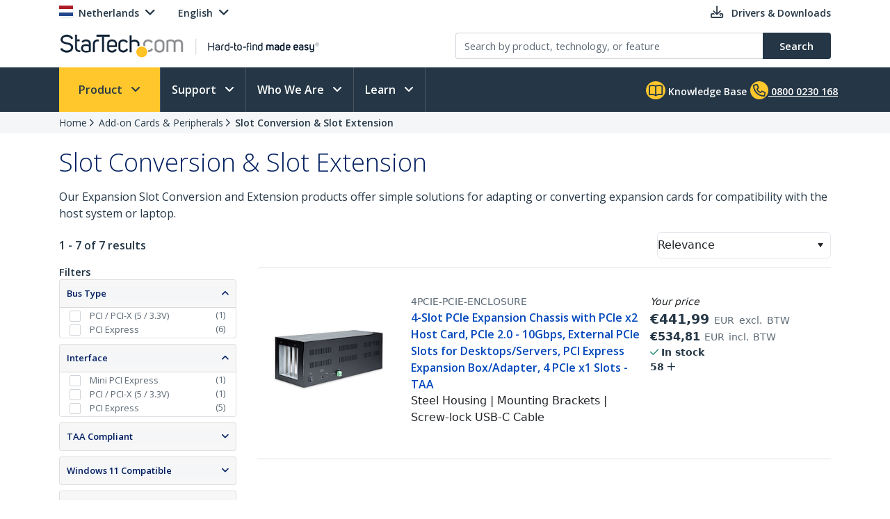

--- FILE ---
content_type: text/css; charset=utf-8
request_url: https://www.startech.com/12.0.0.4/bundles/Content/startech/startech.cms.portal.productManagerV2.productCategory.bundle.css?v=2DbrwIKbYRS3OpR_wspe29NFTwK6sRVE45EelnYJVo01
body_size: 1825
content:
.product-category-main-container{margin-top:15px;margin-bottom:15px}.product-category-main-container .k-listview{border:none}.product-category-main-container .k-widget{border:none}.product-category-main-container .img-thumbnail{border:none}.product-category-main-container .product-category-container,.product-category-main-container .product-listing-container{display:none}@media(min-width:340px){.product-category-main-container{min-height:500px}}@media(min-width:768px){.product-category-main-container{min-height:700px}}@media(min-width:992px){.product-category-main-container{min-height:600px}}@media(min-width:1200px){.product-category-main-container{min-height:500px}}.product-category-main-container .product-category-items{flex-flow:wrap}.product-category-main-container .product-category-items .img-thumbnail{width:120px;height:100px;padding:10px}.product-category-main-container .product-category-items .category-info-title{cursor:pointer;color:#0047bb;margin-bottom:0}.product-category-main-container .product-category-items .k-loading-image{color:#f3a307;font-weight:bold}.product-category-main-container .product-category-items .list-group-item{width:95%;margin:1%!important;border:none;text-align:center}@media(min-width:576px){.product-category-main-container .product-category-items .list-group-item{width:47%;margin:5px 1.5%!important}}@media(min-width:768px){.product-category-main-container .product-category-items .list-group-item{width:31.333%;margin:5px 1%!important}}@media(min-width:992px){.product-category-main-container .product-category-items .list-group-item{width:23%;margin:5px 1%!important}}@media(min-width:1200px){.product-category-main-container .product-category-items .list-group-item{width:19%;margin:5px .5%!important}}.product-listing-main-container{margin-top:15px;margin-bottom:15px}.product-listing-main-container .k-listview{border:none}.product-listing-main-container .k-widget{border:none}.product-listing-main-container .img-thumbnail{border:none}.product-listing-main-container .product-listing-product-item{min-height:150px}.product-listing-main-container .product-list-sort-options{width:250px}.product-listing-main-container .aggregation-filter-dialog{display:none}.product-listing-main-container .aggregation-modal-main-container .modal-dialog{position:fixed;margin:auto;width:320px;height:100%;right:0}@media(max-width:576px){.product-listing-main-container .aggregation-modal-main-container .modal-dialog{width:100vw;max-width:100vw}}.product-listing-main-container .aggregation-modal-main-container .modal-content{height:100%}.product-listing-main-container .aggregation-modal-main-container .modal-body{height:250px;overflow-y:auto}.product-listing-main-container .aggregation-product-main-container,.product-listing-main-container .aggregation-modal-main-container{font-size:15px;font-size:.9375rem;font-size:15px;font-size:.9375rem}.product-listing-main-container .aggregation-product-main-container .aggregation-clear-all-filters,.product-listing-main-container .aggregation-modal-main-container .aggregation-clear-all-filters{cursor:pointer;color:#0047bb}.product-listing-main-container .aggregation-product-main-container .aggregation-clear-all-filters :hover,.product-listing-main-container .aggregation-modal-main-container .aggregation-clear-all-filters :hover{text-decoration:underline}.product-listing-main-container .aggregation-product-main-container .aggregation-panel-container,.product-listing-main-container .aggregation-modal-main-container .aggregation-panel-container{font-size:13px;font-size:.8125rem;font-size:13px;font-size:.8125rem}.product-listing-main-container .aggregation-product-main-container .aggregation-panel-container .aggregation-applied,.product-listing-main-container .aggregation-modal-main-container .aggregation-panel-container .aggregation-applied{-webkit-border-radius:4px;-moz-border-radius:4px;border-radius:4px;padding:2.5px;margin-bottom:2.5px;background-color:#f8f9fa;border:1px solid #ccd1d7}.product-listing-main-container .aggregation-product-main-container .aggregation-panel-container .aggregation-applied .fa-times-circle,.product-listing-main-container .aggregation-modal-main-container .aggregation-panel-container .aggregation-applied .fa-times-circle{cursor:pointer}.product-listing-main-container .aggregation-product-main-container .aggregation-panel-container .aggregation-available .card,.product-listing-main-container .aggregation-modal-main-container .aggregation-panel-container .aggregation-available .card{-webkit-border-radius:4px;-moz-border-radius:4px;border-radius:4px}.product-listing-main-container .aggregation-product-main-container .aggregation-panel-container .aggregation-available .card .card-header,.product-listing-main-container .aggregation-modal-main-container .aggregation-panel-container .aggregation-available .card .card-header{padding:10px 10px}.product-listing-main-container .aggregation-product-main-container .aggregation-panel-container .aggregation-available .card .card-header .accordion-title,.product-listing-main-container .aggregation-modal-main-container .aggregation-panel-container .aggregation-available .card .card-header .accordion-title{background:transparent;border:0 none;display:block;width:100%;text-align:left;font-weight:600;background:#f4f6f8;color:#001e60}.product-listing-main-container .aggregation-product-main-container .aggregation-panel-container .aggregation-available .card .card-header .accordion-title:after,.product-listing-main-container .aggregation-modal-main-container .aggregation-panel-container .aggregation-available .card .card-header .accordion-title:after{font-family:"Font Awesome 5 Pro";float:right;content:""}.product-listing-main-container .aggregation-product-main-container .aggregation-panel-container .aggregation-available .card .card-header .accordion-title[aria-expanded=true]:after,.product-listing-main-container .aggregation-modal-main-container .aggregation-panel-container .aggregation-available .card .card-header .accordion-title[aria-expanded=true]:after{content:""}.product-listing-main-container .aggregation-product-main-container .aggregation-panel-container .aggregation-available .card .card-body,.product-listing-main-container .aggregation-modal-main-container .aggregation-panel-container .aggregation-available .card .card-body{padding:2px 1px 2px 1px;margin:0;cursor:pointer;font-weight:400;color:#5c6975}.product-listing-main-container .aggregation-product-main-container .aggregation-panel-container .aggregation-available .card .card-body .aggregation-view-more-link-container,.product-listing-main-container .aggregation-modal-main-container .aggregation-panel-container .aggregation-available .card .card-body .aggregation-view-more-link-container{height:200px;overflow-y:auto;overflow-x:hidden}.product-listing-main-container .aggregation-product-main-container .aggregation-panel-container .aggregation-available .card .card-body .aggregation-view-more-link-buttons,.product-listing-main-container .aggregation-modal-main-container .aggregation-panel-container .aggregation-available .card .card-body .aggregation-view-more-link-buttons{padding:3px 0 3px 0;cursor:pointer;color:#0047bb;font-weight:bold}.product-listing-main-container .aggregation-product-main-container .aggregation-panel-container .aggregation-available .card .card-body .aggregation-available-container :hover,.product-listing-main-container .aggregation-modal-main-container .aggregation-panel-container .aggregation-available .card .card-body .aggregation-available-container :hover{background-color:#eee;color:#001e60}.product-listing-main-container .aggregation-product-main-container .aggregation-panel-container .aggregation-available .card .card-body .aggregation-available-container .aggregation-available-item .k-checkbox-label,.product-listing-main-container .aggregation-modal-main-container .aggregation-panel-container .aggregation-available .card .card-body .aggregation-available-container .aggregation-available-item .k-checkbox-label{width:100%}.product-listing-main-container .aggregation-product-main-container .aggregation-panel-container .aggregation-available .card .card-body .cable-length-container .cable-length-button-group,.product-listing-main-container .aggregation-modal-main-container .aggregation-panel-container .aggregation-available .card .card-body .cable-length-container .cable-length-button-group{width:100%;-webkit-border-radius:4px;-moz-border-radius:4px;border-radius:4px;margin:3px 0 3px 0}.product-listing-main-container .aggregation-product-main-container .aggregation-panel-container .aggregation-available .card .card-body .cable-length-container .btn-group.nav,.product-listing-main-container .aggregation-modal-main-container .aggregation-panel-container .aggregation-available .card .card-body .cable-length-container .btn-group.nav{display:inline-flex}.product-listing-main-container .aggregation-product-main-container .aggregation-panel-container .aggregation-available .card .card-body .cable-length-container .btn-group .btn.active,.product-listing-main-container .aggregation-modal-main-container .aggregation-panel-container .aggregation-available .card .card-body .cable-length-container .btn-group .btn.active{background-color:#001e60;color:#fff}.product-listing-main-container .product-listing-product-item{}.product-listing-main-container .product-listing-product-item .template-product-list-view-grid:last-child,.product-listing-main-container .product-listing-product-item .template-product-list-view-grid-content:last-child{border-bottom:1px solid #ccd1d7}.product-listing-main-container .product-listing-product-item .template-product-list-view-grid,.product-listing-main-container .product-listing-product-item .template-product-list-view-grid-content{margin:5px 0!important}.product-listing-main-container .product-listing-product-item .template-product-list-view-grid .product-info-product-status,.product-listing-main-container .product-listing-product-item .template-product-list-view-grid-content .product-info-product-status{padding:3px 12px;position:absolute;top:0;left:0;color:#fff;font-weight:bold;z-index:1}.product-listing-main-container .product-listing-product-item .template-product-list-view-grid .product-info-product-status.new,.product-listing-main-container .product-listing-product-item .template-product-list-view-grid-content .product-info-product-status.new{background-color:#e87722;color:#000}.product-listing-main-container .product-listing-product-item .template-product-list-view-grid .product-info-product-status.coming-soon,.product-listing-main-container .product-listing-product-item .template-product-list-view-grid-content .product-info-product-status.coming-soon{background-color:#0047bb}.product-listing-main-container .product-listing-product-item .template-product-list-view-grid .product-info-product-status.future,.product-listing-main-container .product-listing-product-item .template-product-list-view-grid-content .product-info-product-status.future{background-color:#0047bb}.product-listing-main-container .product-listing-product-item .template-product-list-view-grid .product-info-product-status.discontinued,.product-listing-main-container .product-listing-product-item .template-product-list-view-grid-content .product-info-product-status.discontinued{background-color:#5c6975}.product-listing-main-container .product-listing-product-item .template-product-list-view-grid .product-info-product-sku,.product-listing-main-container .product-listing-product-item .template-product-list-view-grid-content .product-info-product-sku{color:#5c6975;font-size:14px;font-size:.875rem;font-size:14px;font-size:.875rem}.product-listing-main-container .product-listing-product-item .template-product-list-view-grid .product-info-product-title,.product-listing-main-container .product-listing-product-item .template-product-list-view-grid-content .product-info-product-title{cursor:pointer;color:#0047bb;margin-bottom:0}.product-listing-main-container .product-listing-product-item .template-product-list-view-grid .product-info-product-price,.product-listing-main-container .product-listing-product-item .template-product-list-view-grid-content .product-info-product-price{font-style:italic;font-size:14px;font-size:.875rem;font-size:14px;font-size:.875rem}.product-listing-main-container .product-listing-product-item .template-product-list-view-grid .product-info-product-price-primary,.product-listing-main-container .product-listing-product-item .template-product-list-view-grid-content .product-info-product-price-primary{font-size:19px;font-size:1.1875rem;font-size:19px;font-size:1.1875rem;color:#253746;font-weight:600}.product-listing-main-container .product-listing-product-item .template-product-list-view-grid .product-info-product-price-secondary,.product-listing-main-container .product-listing-product-item .template-product-list-view-grid-content .product-info-product-price-secondary{font-size:16px;font-size:1rem;font-size:16px;font-size:1rem;color:#253746;font-weight:600}.product-listing-main-container .product-listing-product-item .template-product-list-view-grid .product-info-product-price-information,.product-listing-main-container .product-listing-product-item .template-product-list-view-grid-content .product-info-product-price-information{font-size:14px;font-size:.875rem;font-size:14px;font-size:.875rem;color:#5c6975;font-weight:normal}.product-listing-main-container .product-listing-product-item .template-product-list-view-grid .product-info-product-inventory,.product-listing-main-container .product-listing-product-item .template-product-list-view-grid-content .product-info-product-inventory{font-size:14px;font-size:.875rem;font-size:14px;font-size:.875rem;font-weight:600;color:#253746}.product-listing-main-container .product-listing-product-item .template-product-list-view-grid .product-info-product-inventory .fa-check,.product-listing-main-container .product-listing-product-item .template-product-list-view-grid-content .product-info-product-inventory .fa-check{color:#12866e}.product-listing-main-container .product-listing-product-item .template-product-list-view-grid .product-info-product-inventory-reseller-availability,.product-listing-main-container .product-listing-product-item .template-product-list-view-grid-content .product-info-product-inventory-reseller-availability{font-size:13.5px;font-size:.84375rem;font-size:13.5px;font-size:.84375rem}.product-listing-main-container .product-listing-product-item .template-product-list-view-grid .product-info-product-add-to-cart,.product-listing-main-container .product-listing-product-item .template-product-list-view-grid-content .product-info-product-add-to-cart{margin-top:5px}.product-listing-main-container .product-listing-product-item .template-product-list-view-grid .product-reviews .text-yellow,.product-listing-main-container .product-listing-product-item .template-product-list-view-grid-content .product-reviews .text-yellow{color:#ffc72c}@media(min-width:576px),(max-width:576px){.product-listing-main-container .product-listing-product-item .template-product-list-view-grid,.product-listing-main-container .product-listing-product-item .template-product-list-view-grid-content{width:100%;height:100%!important}.product-listing-main-container .product-listing-product-item .template-product-list-view-grid:last-child,.product-listing-main-container .product-listing-product-item .template-product-list-view-grid-content:last-child{padding-bottom:10px!important}}@media(min-width:768px){.product-listing-main-container .product-listing-product-item .template-product-list-view-grid,.product-listing-main-container .product-listing-product-item .template-product-list-view-grid-content{width:100%;height:375px!important}.product-listing-main-container .product-listing-product-item .template-product-list-view-grid-content{height:250px!important}}@media(min-width:992px){.product-listing-main-container .product-listing-product-item .template-product-list-view-grid,.product-listing-main-container .product-listing-product-item .template-product-list-view-grid-content{width:100%;height:350px!important}.product-listing-main-container .product-listing-product-item .template-product-list-view-grid-content{height:250px!important}}@media(min-width:1200px){.product-listing-main-container .product-listing-product-item .template-product-list-view-grid,.product-listing-main-container .product-listing-product-item .template-product-list-view-grid-content{height:265px!important;width:100%}.product-listing-main-container .product-listing-product-item .template-product-list-view-grid-content{height:225px!important}}

--- FILE ---
content_type: text/plain
request_url: https://c.6sc.co/?m=1
body_size: 194
content:
6suuid=96aa37172e2b0100f28b6969c0010000e24e2e00